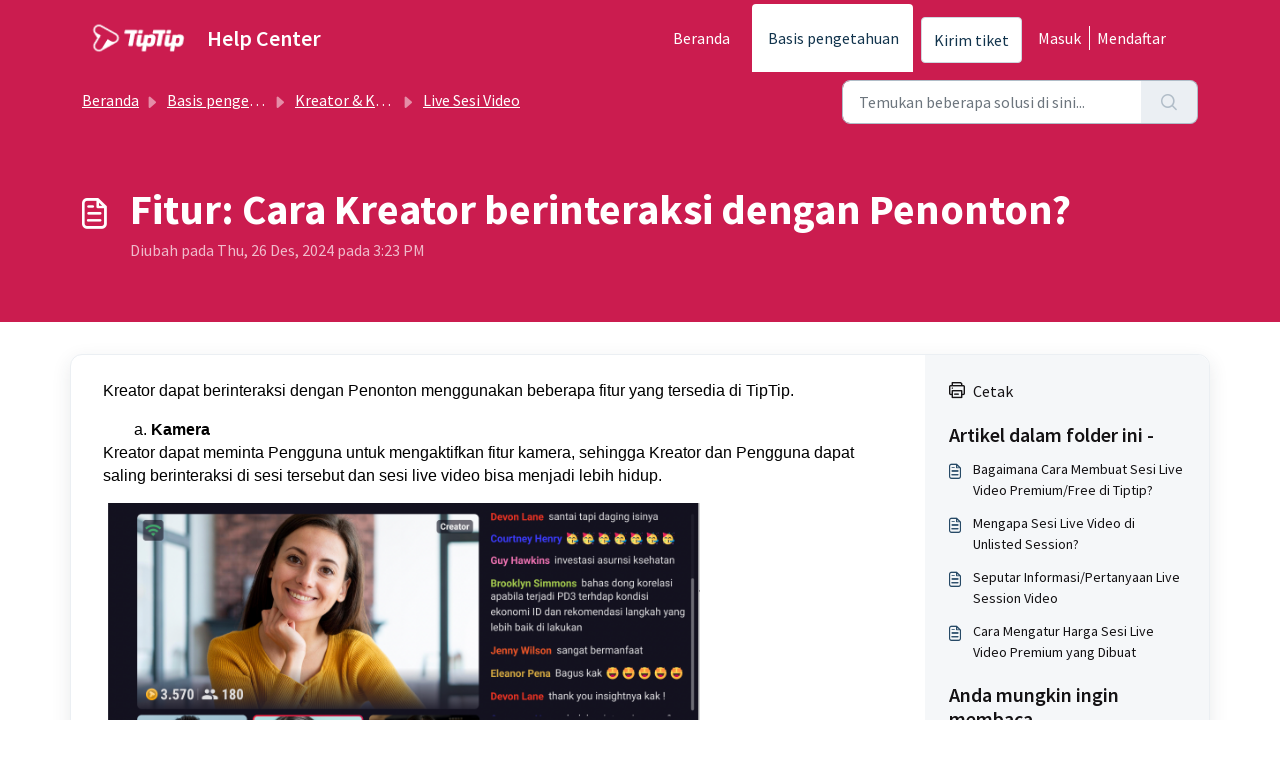

--- FILE ---
content_type: application/javascript
request_url: https://help.tiptip.id/assets/cdn/portal/scripts/locales/id.js
body_size: -384
content:
(window.webpackJsonp=window.webpackJsonp||[]).push([[66],{225:function(e,t){I18n.translations||(I18n.translations={}),I18n.translations.id=I18n.extend(I18n.translations.id||{},{enduser_marketplace:{error_messages:{global:{empty_message:"Pesan yang diminta kosong",notify:{empty_type:"Tipe notifikasi kosong",invalid_type:"Tipe notifikasi tidak didukung"}},ticket:{invalid_field:"Bidang tiket tidak valid :: %{ticketFieldName}",invalid_value:"'nilai' kosong",set_options:{invalid_options:"Opsi yang diberikan salah",invalid_tag:"Tidak dapat mengatur opsi ke bidang tiket '%{fieldName}'",invalid_value:"'nilai' harus berupa larik nilai opsi"}}},ok_message:"oke"},portal_elements:{any:"Apa Pun",cancel:"Batal",choose_more:"Pilih Lainnya",close:"Tutup",confirm:{title:"Konfirmasi Judul"},default_placeholder:"Masukkan ",dropdown_default:"Pilih...",error_messages:{liquid_tag_not_closed:"elemen kustom '%{tagName}' tidak ditutup"},mandatory_fields_notice:"Fields marked %{asterisk} are mandatory",next:"Berikutnya  &gt;",none:"Nihil",pagination:"Navigasi Halaman",previous:"&lt;  Sebelumnya",raised_by_placeholder:"Masukkan nama atau surel",save:"Simpan",select_issue_type:"Select issue type",toggle_quoted_text:"Alihkan teks yang dikutip"},portal_js_translations:{add:"Tambah",archive_tickets:{archived:"Terarsip"},at:"pada",attachment_upload:{cumulative_size_exceeded:"Ukuran berkas kumulatif tidak boleh melebihi %{size}",extension_blocked:"Tipe lampiran Anda tidak didukung.",header:"Lampiran",individual_size_exceeded:"Ukuran berkas tidak boleh melebihi %{size}"},change:"Ubah",chevron:"Chevron",confirm_navigate:"Anda yakin? Perubahan yang Anda buat kemungkinan tidak disimpan",discussions:{follow:"Ikuti",following:"Mengikuti",solve:"Tandai sebagai diselesaikan",solved:"Tandai sebagai Tidak Diselesaikan",votes:"Vote"},email_bot:{cta_no:"Tidak",cta_yes:"Ya, tutup tiket",failure_msg:"Kami meminta maaf. Tim kami akan segera menghubungi Anda.",heading:"Apakah artikel ini menjawab pertanyaan Anda?",other_articles:"Aduh. Mungkin artikel-artikel ini dapat membantu Anda.",sub_text:"Jika ya, kami akan menutup tiket Anda.",success_msg:"Kami senang artikel ini membantu menjawab pertanyaan Anda."},flatpickr_translations:{months:{longhand:["January","February","March","April","May","June","July","August","September","October","November","December"],shorthand:["Jan","Feb","Mar","Apr","May","Jun","Jul","Aug","Sep","Oct","Nov","Dec"]},weekdays:{longhand:["Monday","Tuesday","Wednesday","Thursday","Friday","Saturday","Sunday"],shorthand:["Mo","Tu","We","Th","Fr","Sa","Su"]}},lightbox:{of:"dari"},new_ticket:{any_cc_placeholder_text:"Misalnya: abc@gmail.com",cc_add_text:"Masukkan surel yang valid untuk menambahkan cc",cc_unique_text:"Surel sudah ada",company_cc_placeholder_text:"Pilih kontak dari ",contractor_cc_placeholder_text:"Nama atau alamat surel dari perusahaan terpilih",multi_select_placeholder_text:"Pilih..."},please_enter_one_or_more:"Harap masukkan 1 karakter atau lebih",saving:"Menyimpan",search:{sr_focus_msg:"Artikel populer dan pencarian terkini tersedia, dapat diakses dengan panah bawah",sr_no_result_msg:"Hasil tidak ditemukan",sr_result_msg:"hasil ditemukan, dapat diakses dengan panah bawah"},tickets:{add_multiple_cc:"Tambahkan beberapa surel CC yang dipisahkan dengan ','",created_on:"Dibuat oleh <span class='emphasize'>%{username}</span> pada <span class='emphasize'>%{date}</span> - melalui %{source}",created_on_same_user:"Dibuat pada <span class='emphasize'>%{date}</span> - melalui %{source}",filter:{show_less:"Tampilkan sedikit",show_more:"Tampilkan selengkapnya"},max_cc:"Anda dapat memilih hanya %{count} cc surel",max_user:"Anda dapat memilih hanya %{count} pengguna",no_tickets:"Anda tidak memiliki tiket dalam pandangan ini"},view_all:"Lihat semua",view_less:"Lihat sedikit",view_more:"Lihat selengkapnya"},portal_validation:{confirm_password:"Harus sama dengan Kata sandi baru",decimal:"Masukkan nomor yang valid dengan maksimal 2 tempat desimal",email:"Masukkan alamat surel yang valid",number:"Masukkan nomor yang valid",required:"Bidang ini wajib diisi",unique:"Alamat surel sudah ada",url:"Masukkan URL yang valid"}})}},[[225,0]]]);

--- FILE ---
content_type: application/javascript
request_url: https://help.tiptip.id/assets/cdn/portal/scripts/integrations.js
body_size: -1092
content:
(window.webpackJsonp=window.webpackJsonp||[]).push([[44],{266:function(e,t,n){"use strict";n.r(t);var r=n(28);if(function(){function e(){dataLayer.push(arguments)}if(window.store.googleAnalytics){var t=window.store.googleAnalytics,n=t.account_number,a=t.domain,o=t.ga4;if(n){var i;o?(window.dataLayer=window.dataLayer||[],e("js",new Date),a&&e("set","linker",{domains:[a]}),e("config",n),i="https://www.googletagmanager.com/gtag/js?id=".concat(n)):(window._gaq=window._gaq||[],window._gaq.push(["_setAccount",n]),window._gaq.push(["_addDevId","00P19"]),a&&window._gaq.push(["_setDomainName",a]),window._gaq.push(["_trackPageview"]),i="".concat("https:"===document.location.protocol?"https://ssl":"http://www",".google-analytics.com/ga.js"));var c={type:"text/javascript",async:!0,src:i};Object(r.a)(c,!0)}}}(),function(){if(window.store.freshchat){var e=window.store,t=e.currentLocale,n=e.account.id,a=e.portal.id,o=e.user;o=void 0===o?{}:o;var i=o.name,c=o.email,s=e.freshchat,l=s.token,u=s.visitor_widget_host_url,d=s.autofaq_enabled,f=s.freddy_bot_status,m=s.freddy_bot_widget_config,p=s.csp_nonce,h={src:"".concat(u,"/js/widget.js")},v={token:l,host:u};d&&f&&(v.locale=t,v.meta={fw_product:"freshdesk",fw_product_acc_id:n.toString(),fw_group_id:a.toString()},v.config=m),c&&i&&(v.externalId=c,v.firstName=i,v.email=c),p&&(v.cspNonce=p),Object(r.a)(h,!0).then(function(){window.jQuery(document).ready(function(){window.fcWidget.init(v)})})}}(),window.store.freddy_bot){var a=window.store,o=a.user,i=o.name,c=o.email,s=a.freddy_bot,l=s.widget_code_src,u=s.freshdesk_product_id,d=s.external_id,f=s.widget_code_env,m=s.widget_code_self_init,p=s.widget_code_init_type,h=s.widget_code_region;!function(){if(!document.getElementById("spd-busns-spt")){var e={id:"spd-busns-spt",async:!0,src:l,"data-prdct-hash":u,"data-ext-client-id":d,"data-env":f,"data-self-init":m,"data-init-type":p,"data-region":h};Object(r.a)(e,!0).then(function(){window.Freshbots.initiateWidget({getClientParams:function(){return{"cstmr::nm":i,"cstmr::eml":c}}})})}}()}},28:function(e,t,n){"use strict";var r=n(3),a=n.n(r),o=function(e){var t=arguments.length>1&&void 0!==arguments[1]?arguments[1]:!1,n=document.createElement("script");Object.entries(e).forEach(function(e){var t=a()(e,2),r=t[0],o=t[1],i="boolean"==typeof o?"":o;n.setAttribute(r,i)});var r=t?"head":"body",o=document.querySelector("".concat(r," script"));return o.parentNode.insertBefore(n,o),new Promise(function(e,t){n.onload=function(){e.apply(void 0,arguments)},n.onerror=function(){t(new Error("Error in loading scripts"))}})};t.a=o}},[[266,0]]]);